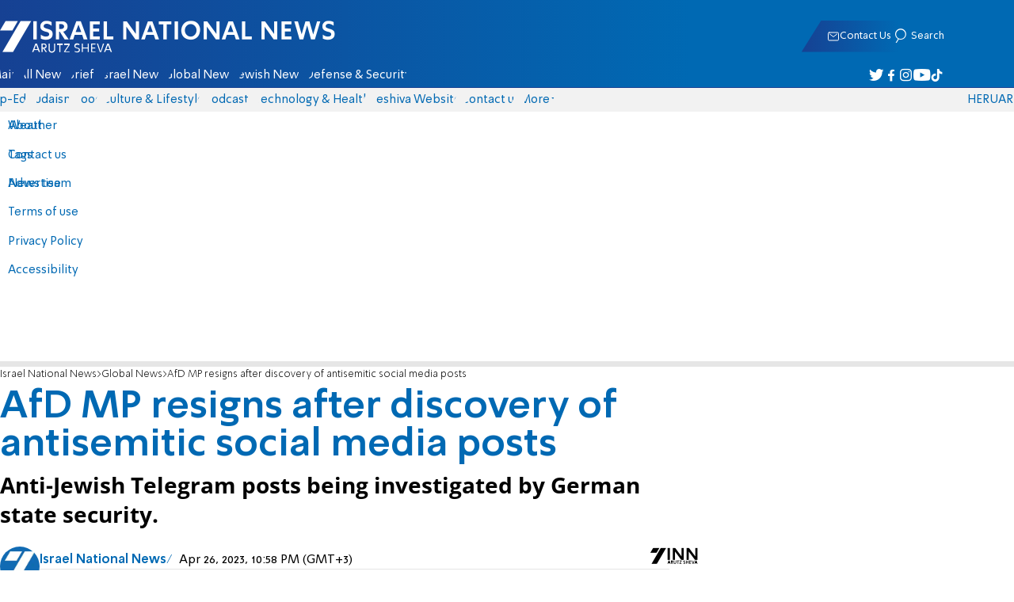

--- FILE ---
content_type: text/javascript; charset=utf-8
request_url: https://2.a7.org/_nuxt/lpIkNY3n.js
body_size: 14689
content:
import{__require as D}from"#entry";var v=class extends Error{constructor(e,t){const n=new.target.prototype;super(`${e}: Status code '${t}'`),this.statusCode=t,this.__proto__=n}},H=class extends Error{constructor(e="A timeout occurred."){const t=new.target.prototype;super(e),this.__proto__=t}},w=class extends Error{constructor(e="An abort occurred."){const t=new.target.prototype;super(e),this.__proto__=t}},q=class extends Error{constructor(e,t){const n=new.target.prototype;super(e),this.transport=t,this.errorType="UnsupportedTransportError",this.__proto__=n}},z=class extends Error{constructor(e,t){const n=new.target.prototype;super(e),this.transport=t,this.errorType="DisabledTransportError",this.__proto__=n}},X=class extends Error{constructor(e,t){const n=new.target.prototype;super(e),this.transport=t,this.errorType="FailedToStartTransportError",this.__proto__=n}},M=class extends Error{constructor(e){const t=new.target.prototype;super(e),this.errorType="FailedToNegotiateWithServerError",this.__proto__=t}},K=class extends Error{constructor(e,t){const n=new.target.prototype;super(e),this.innerErrors=t,this.__proto__=n}},L=class{constructor(e,t,n){this.statusCode=e,this.statusText=t,this.content=n}},$=class{get(e,t){return this.send({...t,method:"GET",url:e})}post(e,t){return this.send({...t,method:"POST",url:e})}delete(e,t){return this.send({...t,method:"DELETE",url:e})}getCookieString(e){return""}},i;(function(e){e[e.Trace=0]="Trace",e[e.Debug=1]="Debug",e[e.Information=2]="Information",e[e.Warning=3]="Warning",e[e.Error=4]="Error",e[e.Critical=5]="Critical",e[e.None=6]="None"})(i||(i={}));var E=class{constructor(){}log(e,t){}};E.instance=new E;const J="9.0.6";var _=class{static isRequired(e,t){if(e==null)throw new Error(`The '${t}' argument is required.`)}static isNotEmpty(e,t){if(!e||e.match(/^\s*$/))throw new Error(`The '${t}' argument should not be empty.`)}static isIn(e,t,n){if(!(e in t))throw new Error(`Unknown ${n} value: ${e}.`)}},p=class P{static get isBrowser(){return!P.isNode&&typeof window=="object"&&typeof window.document=="object"}static get isWebWorker(){return!P.isNode&&typeof self=="object"&&"importScripts"in self}static get isReactNative(){return!P.isNode&&typeof window=="object"&&typeof window.document>"u"}static get isNode(){return typeof process<"u"&&process.release&&process.release.name==="node"}};function I(e,t){let n="";return C(e)?(n=`Binary data of length ${e.byteLength}`,t&&(n+=`. Content: '${V(e)}'`)):typeof e=="string"&&(n=`String data of length ${e.length}`,t&&(n+=`. Content: '${e}'`)),n}function V(e){const t=new Uint8Array(e);let n="";return t.forEach(o=>{const s=o<16?"0":"";n+=`0x${s}${o.toString(16)} `}),n.substr(0,n.length-1)}function C(e){return e&&typeof ArrayBuffer<"u"&&(e instanceof ArrayBuffer||e.constructor&&e.constructor.name==="ArrayBuffer")}async function j(e,t,n,o,s,r){const c={},[l,a]=y();c[l]=a,e.log(i.Trace,`(${t} transport) sending data. ${I(s,r.logMessageContent)}.`);const u=C(s)?"arraybuffer":"text",d=await n.post(o,{content:s,headers:{...c,...r.headers},responseType:u,timeout:r.timeout,withCredentials:r.withCredentials});e.log(i.Trace,`(${t} transport) request complete. Response status: ${d.statusCode}.`)}function Q(e){return e===void 0?new x(i.Information):e===null?E.instance:e.log!==void 0?e:new x(e)}var G=class{constructor(e,t){this._subject=e,this._observer=t}dispose(){const e=this._subject.observers.indexOf(this._observer);e>-1&&this._subject.observers.splice(e,1),this._subject.observers.length===0&&this._subject.cancelCallback&&this._subject.cancelCallback().catch(t=>{})}},x=class{constructor(e){this._minLevel=e,this.out=console}log(e,t){if(e>=this._minLevel){const n=`[${new Date().toISOString()}] ${i[e]}: ${t}`;switch(e){case i.Critical:case i.Error:this.out.error(n);break;case i.Warning:this.out.warn(n);break;case i.Information:this.out.info(n);break;default:this.out.log(n);break}}}};function y(){let e="X-SignalR-User-Agent";return p.isNode&&(e="User-Agent"),[e,Y(J,Z(),te(),ee())]}function Y(e,t,n,o){let s="Microsoft SignalR/";const r=e.split(".");return s+=`${r[0]}.${r[1]}`,s+=` (${e}; `,t&&t!==""?s+=`${t}; `:s+="Unknown OS; ",s+=`${n}`,o?s+=`; ${o}`:s+="; Unknown Runtime Version",s+=")",s}function Z(){if(p.isNode)switch(process.platform){case"win32":return"Windows NT";case"darwin":return"macOS";case"linux":return"Linux";default:return process.platform}else return""}function ee(){if(p.isNode)return process.versions.node}function te(){return p.isNode?"NodeJS":"Browser"}function A(e){return e.stack?e.stack:e.message?e.message:`${e}`}function ne(){if(typeof globalThis<"u")return globalThis;if(typeof self<"u")return self;if(typeof window<"u")return window;if(typeof global<"u")return global;throw new Error("could not find global")}var oe=class extends ${constructor(e){if(super(),this._logger=e,typeof fetch>"u"||p.isNode){const t=typeof __webpack_require__=="function"?__non_webpack_require__:D;this._jar=new(t("tough-cookie")).CookieJar,typeof fetch>"u"?this._fetchType=t("node-fetch"):this._fetchType=fetch,this._fetchType=t("fetch-cookie")(this._fetchType,this._jar)}else this._fetchType=fetch.bind(ne());if(typeof AbortController>"u"){const t=typeof __webpack_require__=="function"?__non_webpack_require__:D;this._abortControllerType=t("abort-controller")}else this._abortControllerType=AbortController}async send(e){if(e.abortSignal&&e.abortSignal.aborted)throw new w;if(!e.method)throw new Error("No method defined.");if(!e.url)throw new Error("No url defined.");const t=new this._abortControllerType;let n;e.abortSignal&&(e.abortSignal.onabort=()=>{t.abort(),n=new w});let o=null;if(e.timeout){const l=e.timeout;o=setTimeout(()=>{t.abort(),this._logger.log(i.Warning,"Timeout from HTTP request."),n=new H},l)}e.content===""&&(e.content=void 0),e.content&&(e.headers=e.headers||{},C(e.content)?e.headers["Content-Type"]="application/octet-stream":e.headers["Content-Type"]="text/plain;charset=UTF-8");let s;try{s=await this._fetchType(e.url,{body:e.content,cache:"no-cache",credentials:e.withCredentials===!0?"include":"same-origin",headers:{"X-Requested-With":"XMLHttpRequest",...e.headers},method:e.method,mode:"cors",redirect:"follow",signal:t.signal})}catch(l){throw n||(this._logger.log(i.Warning,`Error from HTTP request. ${l}.`),l)}finally{o&&clearTimeout(o),e.abortSignal&&(e.abortSignal.onabort=null)}if(!s.ok){const l=await N(s,"text");throw new v(l||s.statusText,s.status)}const c=await N(s,e.responseType);return new L(s.status,s.statusText,c)}getCookieString(e){let t="";return p.isNode&&this._jar&&this._jar.getCookies(e,(n,o)=>t=o.join("; ")),t}};function N(e,t){let n;switch(t){case"arraybuffer":n=e.arrayBuffer();break;case"text":n=e.text();break;case"blob":case"document":case"json":throw new Error(`${t} is not supported.`);default:n=e.text();break}return n}var se=class extends ${constructor(e){super(),this._logger=e}send(e){return e.abortSignal&&e.abortSignal.aborted?Promise.reject(new w):e.method?e.url?new Promise((t,n)=>{const o=new XMLHttpRequest;o.open(e.method,e.url,!0),o.withCredentials=e.withCredentials===void 0?!0:e.withCredentials,o.setRequestHeader("X-Requested-With","XMLHttpRequest"),e.content===""&&(e.content=void 0),e.content&&(C(e.content)?o.setRequestHeader("Content-Type","application/octet-stream"):o.setRequestHeader("Content-Type","text/plain;charset=UTF-8"));const s=e.headers;s&&Object.keys(s).forEach(r=>{o.setRequestHeader(r,s[r])}),e.responseType&&(o.responseType=e.responseType),e.abortSignal&&(e.abortSignal.onabort=()=>{o.abort(),n(new w)}),e.timeout&&(o.timeout=e.timeout),o.onload=()=>{e.abortSignal&&(e.abortSignal.onabort=null),o.status>=200&&o.status<300?t(new L(o.status,o.statusText,o.response||o.responseText)):n(new v(o.response||o.responseText||o.statusText,o.status))},o.onerror=()=>{this._logger.log(i.Warning,`Error from HTTP request. ${o.status}: ${o.statusText}.`),n(new v(o.statusText,o.status))},o.ontimeout=()=>{this._logger.log(i.Warning,"Timeout from HTTP request."),n(new H)},o.send(e.content)}):Promise.reject(new Error("No url defined.")):Promise.reject(new Error("No method defined."))}},re=class extends ${constructor(e){if(super(),typeof fetch<"u"||p.isNode)this._httpClient=new oe(e);else if(typeof XMLHttpRequest<"u")this._httpClient=new se(e);else throw new Error("No usable HttpClient found.")}send(e){return e.abortSignal&&e.abortSignal.aborted?Promise.reject(new w):e.method?e.url?this._httpClient.send(e):Promise.reject(new Error("No url defined.")):Promise.reject(new Error("No method defined."))}getCookieString(e){return this._httpClient.getCookieString(e)}},b=class R{static write(t){return`${t}${R.RecordSeparator}`}static parse(t){if(t[t.length-1]!==R.RecordSeparator)throw new Error("Message is incomplete.");const n=t.split(R.RecordSeparator);return n.pop(),n}};b.RecordSeparatorCode=30;b.RecordSeparator=String.fromCharCode(b.RecordSeparatorCode);var ie=class{writeHandshakeRequest(e){return b.write(JSON.stringify(e))}parseHandshakeResponse(e){let t,n;if(C(e)){const c=new Uint8Array(e),l=c.indexOf(b.RecordSeparatorCode);if(l===-1)throw new Error("Message is incomplete.");const a=l+1;t=String.fromCharCode.apply(null,Array.prototype.slice.call(c.slice(0,a))),n=c.byteLength>a?c.slice(a).buffer:null}else{const c=e,l=c.indexOf(b.RecordSeparator);if(l===-1)throw new Error("Message is incomplete.");const a=l+1;t=c.substring(0,a),n=c.length>a?c.substring(a):null}const o=b.parse(t),s=JSON.parse(o[0]);if(s.type)throw new Error("Expected a handshake response from the server.");return[n,s]}},h;(function(e){e[e.Invocation=1]="Invocation",e[e.StreamItem=2]="StreamItem",e[e.Completion=3]="Completion",e[e.StreamInvocation=4]="StreamInvocation",e[e.CancelInvocation=5]="CancelInvocation",e[e.Ping=6]="Ping",e[e.Close=7]="Close",e[e.Ack=8]="Ack",e[e.Sequence=9]="Sequence"})(h||(h={}));var ce=class{constructor(){this.observers=[]}next(e){for(const t of this.observers)t.next(e)}error(e){for(const t of this.observers)t.error&&t.error(e)}complete(){for(const e of this.observers)e.complete&&e.complete()}subscribe(e){return this.observers.push(e),new G(this,e)}},ae=class{constructor(e,t,n){this._bufferSize=1e5,this._messages=[],this._totalMessageCount=0,this._waitForSequenceMessage=!1,this._nextReceivingSequenceId=1,this._latestReceivedSequenceId=0,this._bufferedByteCount=0,this._reconnectInProgress=!1,this._protocol=e,this._connection=t,this._bufferSize=n}async _send(e){const t=this._protocol.writeMessage(e);let n=Promise.resolve();if(this._isInvocationMessage(e)){this._totalMessageCount++;let o=()=>{},s=()=>{};C(t)?this._bufferedByteCount+=t.byteLength:this._bufferedByteCount+=t.length,this._bufferedByteCount>=this._bufferSize&&(n=new Promise((r,c)=>{o=r,s=c})),this._messages.push(new le(t,this._totalMessageCount,o,s))}try{this._reconnectInProgress||await this._connection.send(t)}catch{this._disconnected()}await n}_ack(e){let t=-1;for(let n=0;n<this._messages.length;n++){const o=this._messages[n];if(o._id<=e.sequenceId)t=n,C(o._message)?this._bufferedByteCount-=o._message.byteLength:this._bufferedByteCount-=o._message.length,o._resolver();else if(this._bufferedByteCount<this._bufferSize)o._resolver();else break}t!==-1&&(this._messages=this._messages.slice(t+1))}_shouldProcessMessage(e){if(this._waitForSequenceMessage)return e.type!==h.Sequence?!1:(this._waitForSequenceMessage=!1,!0);if(!this._isInvocationMessage(e))return!0;const t=this._nextReceivingSequenceId;return this._nextReceivingSequenceId++,t<=this._latestReceivedSequenceId?(t===this._latestReceivedSequenceId&&this._ackTimer(),!1):(this._latestReceivedSequenceId=t,this._ackTimer(),!0)}_resetSequence(e){if(e.sequenceId>this._nextReceivingSequenceId){this._connection.stop(new Error("Sequence ID greater than amount of messages we've received."));return}this._nextReceivingSequenceId=e.sequenceId}_disconnected(){this._reconnectInProgress=!0,this._waitForSequenceMessage=!0}async _resend(){const e=this._messages.length!==0?this._messages[0]._id:this._totalMessageCount+1;await this._connection.send(this._protocol.writeMessage({type:h.Sequence,sequenceId:e}));const t=this._messages;for(const n of t)await this._connection.send(n._message);this._reconnectInProgress=!1}_dispose(e){e!=null||(e=new Error("Unable to reconnect to server."));for(const t of this._messages)t._rejector(e)}_isInvocationMessage(e){switch(e.type){case h.Invocation:case h.StreamItem:case h.Completion:case h.StreamInvocation:case h.CancelInvocation:return!0;case h.Close:case h.Sequence:case h.Ping:case h.Ack:return!1}}_ackTimer(){this._ackTimerHandle===void 0&&(this._ackTimerHandle=setTimeout(async()=>{try{this._reconnectInProgress||await this._connection.send(this._protocol.writeMessage({type:h.Ack,sequenceId:this._latestReceivedSequenceId}))}catch{}clearTimeout(this._ackTimerHandle),this._ackTimerHandle=void 0},1e3))}},le=class{constructor(e,t,n,o){this._message=e,this._id=t,this._resolver=n,this._rejector=o}};const he=30*1e3,ue=15*1e3,ge=1e5;var g;(function(e){e.Disconnected="Disconnected",e.Connecting="Connecting",e.Connected="Connected",e.Disconnecting="Disconnecting",e.Reconnecting="Reconnecting"})(g||(g={}));var de=class O{static create(t,n,o,s,r,c,l){return new O(t,n,o,s,r,c,l)}constructor(t,n,o,s,r,c,l){this._nextKeepAlive=0,this._freezeEventListener=()=>{this._logger.log(i.Warning,"The page is being frozen, this will likely lead to the connection being closed and messages being lost. For more information see the docs at https://learn.microsoft.com/aspnet/core/signalr/javascript-client#bsleep")},_.isRequired(t,"connection"),_.isRequired(n,"logger"),_.isRequired(o,"protocol"),this.serverTimeoutInMilliseconds=r??he,this.keepAliveIntervalInMilliseconds=c??ue,this._statefulReconnectBufferSize=l??ge,this._logger=n,this._protocol=o,this.connection=t,this._reconnectPolicy=s,this._handshakeProtocol=new ie,this.connection.onreceive=a=>this._processIncomingData(a),this.connection.onclose=a=>this._connectionClosed(a),this._callbacks={},this._methods={},this._closedCallbacks=[],this._reconnectingCallbacks=[],this._reconnectedCallbacks=[],this._invocationId=0,this._receivedHandshakeResponse=!1,this._connectionState=g.Disconnected,this._connectionStarted=!1,this._cachedPingMessage=this._protocol.writeMessage({type:h.Ping})}get state(){return this._connectionState}get connectionId(){return this.connection&&this.connection.connectionId||null}get baseUrl(){return this.connection.baseUrl||""}set baseUrl(t){if(this._connectionState!==g.Disconnected&&this._connectionState!==g.Reconnecting)throw new Error("The HubConnection must be in the Disconnected or Reconnecting state to change the url.");if(!t)throw new Error("The HubConnection url must be a valid url.");this.connection.baseUrl=t}start(){return this._startPromise=this._startWithStateTransitions(),this._startPromise}async _startWithStateTransitions(){if(this._connectionState!==g.Disconnected)return Promise.reject(new Error("Cannot start a HubConnection that is not in the 'Disconnected' state."));this._connectionState=g.Connecting,this._logger.log(i.Debug,"Starting HubConnection.");try{await this._startInternal(),p.isBrowser&&window.document.addEventListener("freeze",this._freezeEventListener),this._connectionState=g.Connected,this._connectionStarted=!0,this._logger.log(i.Debug,"HubConnection connected successfully.")}catch(t){return this._connectionState=g.Disconnected,this._logger.log(i.Debug,`HubConnection failed to start successfully because of error '${t}'.`),Promise.reject(t)}}async _startInternal(){this._stopDuringStartError=void 0,this._receivedHandshakeResponse=!1;const t=new Promise((n,o)=>{this._handshakeResolver=n,this._handshakeRejecter=o});await this.connection.start(this._protocol.transferFormat);try{let n=this._protocol.version;this.connection.features.reconnect||(n=1);const o={protocol:this._protocol.name,version:n};if(this._logger.log(i.Debug,"Sending handshake request."),await this._sendMessage(this._handshakeProtocol.writeHandshakeRequest(o)),this._logger.log(i.Information,`Using HubProtocol '${this._protocol.name}'.`),this._cleanupTimeout(),this._resetTimeoutPeriod(),this._resetKeepAliveInterval(),await t,this._stopDuringStartError)throw this._stopDuringStartError;(this.connection.features.reconnect||!1)&&(this._messageBuffer=new ae(this._protocol,this.connection,this._statefulReconnectBufferSize),this.connection.features.disconnected=this._messageBuffer._disconnected.bind(this._messageBuffer),this.connection.features.resend=()=>{if(this._messageBuffer)return this._messageBuffer._resend()}),this.connection.features.inherentKeepAlive||await this._sendMessage(this._cachedPingMessage)}catch(n){throw this._logger.log(i.Debug,`Hub handshake failed with error '${n}' during start(). Stopping HubConnection.`),this._cleanupTimeout(),this._cleanupPingTimer(),await this.connection.stop(n),n}}async stop(){const t=this._startPromise;this.connection.features.reconnect=!1,this._stopPromise=this._stopInternal(),await this._stopPromise;try{await t}catch{}}_stopInternal(t){if(this._connectionState===g.Disconnected)return this._logger.log(i.Debug,`Call to HubConnection.stop(${t}) ignored because it is already in the disconnected state.`),Promise.resolve();if(this._connectionState===g.Disconnecting)return this._logger.log(i.Debug,`Call to HttpConnection.stop(${t}) ignored because the connection is already in the disconnecting state.`),this._stopPromise;const n=this._connectionState;return this._connectionState=g.Disconnecting,this._logger.log(i.Debug,"Stopping HubConnection."),this._reconnectDelayHandle?(this._logger.log(i.Debug,"Connection stopped during reconnect delay. Done reconnecting."),clearTimeout(this._reconnectDelayHandle),this._reconnectDelayHandle=void 0,this._completeClose(),Promise.resolve()):(n===g.Connected&&this._sendCloseMessage(),this._cleanupTimeout(),this._cleanupPingTimer(),this._stopDuringStartError=t||new w("The connection was stopped before the hub handshake could complete."),this.connection.stop(t))}async _sendCloseMessage(){try{await this._sendWithProtocol(this._createCloseMessage())}catch{}}stream(t,...n){const[o,s]=this._replaceStreamingParams(n),r=this._createStreamInvocation(t,n,s);let c;const l=new ce;return l.cancelCallback=()=>{const a=this._createCancelInvocation(r.invocationId);return delete this._callbacks[r.invocationId],c.then(()=>this._sendWithProtocol(a))},this._callbacks[r.invocationId]=(a,u)=>{if(u){l.error(u);return}else a&&(a.type===h.Completion?a.error?l.error(new Error(a.error)):l.complete():l.next(a.item))},c=this._sendWithProtocol(r).catch(a=>{l.error(a),delete this._callbacks[r.invocationId]}),this._launchStreams(o,c),l}_sendMessage(t){return this._resetKeepAliveInterval(),this.connection.send(t)}_sendWithProtocol(t){return this._messageBuffer?this._messageBuffer._send(t):this._sendMessage(this._protocol.writeMessage(t))}send(t,...n){const[o,s]=this._replaceStreamingParams(n),r=this._sendWithProtocol(this._createInvocation(t,n,!0,s));return this._launchStreams(o,r),r}invoke(t,...n){const[o,s]=this._replaceStreamingParams(n),r=this._createInvocation(t,n,!1,s);return new Promise((l,a)=>{this._callbacks[r.invocationId]=(d,k)=>{if(k){a(k);return}else d&&(d.type===h.Completion?d.error?a(new Error(d.error)):l(d.result):a(new Error(`Unexpected message type: ${d.type}`)))};const u=this._sendWithProtocol(r).catch(d=>{a(d),delete this._callbacks[r.invocationId]});this._launchStreams(o,u)})}on(t,n){!t||!n||(t=t.toLowerCase(),this._methods[t]||(this._methods[t]=[]),this._methods[t].indexOf(n)===-1&&this._methods[t].push(n))}off(t,n){if(!t)return;t=t.toLowerCase();const o=this._methods[t];if(o)if(n){const s=o.indexOf(n);s!==-1&&(o.splice(s,1),o.length===0&&delete this._methods[t])}else delete this._methods[t]}onclose(t){t&&this._closedCallbacks.push(t)}onreconnecting(t){t&&this._reconnectingCallbacks.push(t)}onreconnected(t){t&&this._reconnectedCallbacks.push(t)}_processIncomingData(t){if(this._cleanupTimeout(),this._receivedHandshakeResponse||(t=this._processHandshakeResponse(t),this._receivedHandshakeResponse=!0),t){const n=this._protocol.parseMessages(t,this._logger);for(const o of n)if(!(this._messageBuffer&&!this._messageBuffer._shouldProcessMessage(o)))switch(o.type){case h.Invocation:this._invokeClientMethod(o).catch(s=>{this._logger.log(i.Error,`Invoke client method threw error: ${A(s)}`)});break;case h.StreamItem:case h.Completion:{const s=this._callbacks[o.invocationId];if(s){o.type===h.Completion&&delete this._callbacks[o.invocationId];try{s(o)}catch(r){this._logger.log(i.Error,`Stream callback threw error: ${A(r)}`)}}break}case h.Ping:break;case h.Close:{this._logger.log(i.Information,"Close message received from server.");const s=o.error?new Error("Server returned an error on close: "+o.error):void 0;o.allowReconnect===!0?this.connection.stop(s):this._stopPromise=this._stopInternal(s);break}case h.Ack:this._messageBuffer&&this._messageBuffer._ack(o);break;case h.Sequence:this._messageBuffer&&this._messageBuffer._resetSequence(o);break;default:this._logger.log(i.Warning,`Invalid message type: ${o.type}.`);break}}this._resetTimeoutPeriod()}_processHandshakeResponse(t){let n,o;try{[o,n]=this._handshakeProtocol.parseHandshakeResponse(t)}catch(s){const r="Error parsing handshake response: "+s;this._logger.log(i.Error,r);const c=new Error(r);throw this._handshakeRejecter(c),c}if(n.error){const s="Server returned handshake error: "+n.error;this._logger.log(i.Error,s);const r=new Error(s);throw this._handshakeRejecter(r),r}else this._logger.log(i.Debug,"Server handshake complete.");return this._handshakeResolver(),o}_resetKeepAliveInterval(){this.connection.features.inherentKeepAlive||(this._nextKeepAlive=new Date().getTime()+this.keepAliveIntervalInMilliseconds,this._cleanupPingTimer())}_resetTimeoutPeriod(){if((!this.connection.features||!this.connection.features.inherentKeepAlive)&&(this._timeoutHandle=setTimeout(()=>this.serverTimeout(),this.serverTimeoutInMilliseconds),this._pingServerHandle===void 0)){let t=this._nextKeepAlive-new Date().getTime();t<0&&(t=0),this._pingServerHandle=setTimeout(async()=>{if(this._connectionState===g.Connected)try{await this._sendMessage(this._cachedPingMessage)}catch{this._cleanupPingTimer()}},t)}}serverTimeout(){this.connection.stop(new Error("Server timeout elapsed without receiving a message from the server."))}async _invokeClientMethod(t){const n=t.target.toLowerCase(),o=this._methods[n];if(!o){this._logger.log(i.Warning,`No client method with the name '${n}' found.`),t.invocationId&&(this._logger.log(i.Warning,`No result given for '${n}' method and invocation ID '${t.invocationId}'.`),await this._sendWithProtocol(this._createCompletionMessage(t.invocationId,"Client didn't provide a result.",null)));return}const s=o.slice(),r=!!t.invocationId;let c,l,a;for(const u of s)try{const d=c;c=await u.apply(this,t.arguments),r&&c&&d&&(this._logger.log(i.Error,`Multiple results provided for '${n}'. Sending error to server.`),a=this._createCompletionMessage(t.invocationId,"Client provided multiple results.",null)),l=void 0}catch(d){l=d,this._logger.log(i.Error,`A callback for the method '${n}' threw error '${d}'.`)}a?await this._sendWithProtocol(a):r?(l?a=this._createCompletionMessage(t.invocationId,`${l}`,null):c!==void 0?a=this._createCompletionMessage(t.invocationId,null,c):(this._logger.log(i.Warning,`No result given for '${n}' method and invocation ID '${t.invocationId}'.`),a=this._createCompletionMessage(t.invocationId,"Client didn't provide a result.",null)),await this._sendWithProtocol(a)):c&&this._logger.log(i.Error,`Result given for '${n}' method but server is not expecting a result.`)}_connectionClosed(t){this._logger.log(i.Debug,`HubConnection.connectionClosed(${t}) called while in state ${this._connectionState}.`),this._stopDuringStartError=this._stopDuringStartError||t||new w("The underlying connection was closed before the hub handshake could complete."),this._handshakeResolver&&this._handshakeResolver(),this._cancelCallbacksWithError(t||new Error("Invocation canceled due to the underlying connection being closed.")),this._cleanupTimeout(),this._cleanupPingTimer(),this._connectionState===g.Disconnecting?this._completeClose(t):this._connectionState===g.Connected&&this._reconnectPolicy?this._reconnect(t):this._connectionState===g.Connected&&this._completeClose(t)}_completeClose(t){if(this._connectionStarted){this._connectionState=g.Disconnected,this._connectionStarted=!1,this._messageBuffer&&(this._messageBuffer._dispose(t??new Error("Connection closed.")),this._messageBuffer=void 0),p.isBrowser&&window.document.removeEventListener("freeze",this._freezeEventListener);try{this._closedCallbacks.forEach(n=>n.apply(this,[t]))}catch(n){this._logger.log(i.Error,`An onclose callback called with error '${t}' threw error '${n}'.`)}}}async _reconnect(t){const n=Date.now();let o=0,s=t!==void 0?t:new Error("Attempting to reconnect due to a unknown error."),r=this._getNextRetryDelay(o++,0,s);if(r===null){this._logger.log(i.Debug,"Connection not reconnecting because the IRetryPolicy returned null on the first reconnect attempt."),this._completeClose(t);return}if(this._connectionState=g.Reconnecting,t?this._logger.log(i.Information,`Connection reconnecting because of error '${t}'.`):this._logger.log(i.Information,"Connection reconnecting."),this._reconnectingCallbacks.length!==0){try{this._reconnectingCallbacks.forEach(c=>c.apply(this,[t]))}catch(c){this._logger.log(i.Error,`An onreconnecting callback called with error '${t}' threw error '${c}'.`)}if(this._connectionState!==g.Reconnecting){this._logger.log(i.Debug,"Connection left the reconnecting state in onreconnecting callback. Done reconnecting.");return}}for(;r!==null;){if(this._logger.log(i.Information,`Reconnect attempt number ${o} will start in ${r} ms.`),await new Promise(c=>{this._reconnectDelayHandle=setTimeout(c,r)}),this._reconnectDelayHandle=void 0,this._connectionState!==g.Reconnecting){this._logger.log(i.Debug,"Connection left the reconnecting state during reconnect delay. Done reconnecting.");return}try{if(await this._startInternal(),this._connectionState=g.Connected,this._logger.log(i.Information,"HubConnection reconnected successfully."),this._reconnectedCallbacks.length!==0)try{this._reconnectedCallbacks.forEach(c=>c.apply(this,[this.connection.connectionId]))}catch(c){this._logger.log(i.Error,`An onreconnected callback called with connectionId '${this.connection.connectionId}; threw error '${c}'.`)}return}catch(c){if(this._logger.log(i.Information,`Reconnect attempt failed because of error '${c}'.`),this._connectionState!==g.Reconnecting){this._logger.log(i.Debug,`Connection moved to the '${this._connectionState}' from the reconnecting state during reconnect attempt. Done reconnecting.`),this._connectionState===g.Disconnecting&&this._completeClose();return}s=c instanceof Error?c:new Error(c.toString()),r=this._getNextRetryDelay(o++,Date.now()-n,s)}}this._logger.log(i.Information,`Reconnect retries have been exhausted after ${Date.now()-n} ms and ${o} failed attempts. Connection disconnecting.`),this._completeClose()}_getNextRetryDelay(t,n,o){try{return this._reconnectPolicy.nextRetryDelayInMilliseconds({elapsedMilliseconds:n,previousRetryCount:t,retryReason:o})}catch(s){return this._logger.log(i.Error,`IRetryPolicy.nextRetryDelayInMilliseconds(${t}, ${n}) threw error '${s}'.`),null}}_cancelCallbacksWithError(t){const n=this._callbacks;this._callbacks={},Object.keys(n).forEach(o=>{const s=n[o];try{s(null,t)}catch(r){this._logger.log(i.Error,`Stream 'error' callback called with '${t}' threw error: ${A(r)}`)}})}_cleanupPingTimer(){this._pingServerHandle&&(clearTimeout(this._pingServerHandle),this._pingServerHandle=void 0)}_cleanupTimeout(){this._timeoutHandle&&clearTimeout(this._timeoutHandle)}_createInvocation(t,n,o,s){if(o)return s.length!==0?{target:t,arguments:n,streamIds:s,type:h.Invocation}:{target:t,arguments:n,type:h.Invocation};{const r=this._invocationId;return this._invocationId++,s.length!==0?{target:t,arguments:n,invocationId:r.toString(),streamIds:s,type:h.Invocation}:{target:t,arguments:n,invocationId:r.toString(),type:h.Invocation}}}_launchStreams(t,n){if(t.length!==0){n||(n=Promise.resolve());for(const o in t)t[o].subscribe({complete:()=>{n=n.then(()=>this._sendWithProtocol(this._createCompletionMessage(o)))},error:s=>{let r;s instanceof Error?r=s.message:s&&s.toString?r=s.toString():r="Unknown error",n=n.then(()=>this._sendWithProtocol(this._createCompletionMessage(o,r)))},next:s=>{n=n.then(()=>this._sendWithProtocol(this._createStreamItemMessage(o,s)))}})}}_replaceStreamingParams(t){const n=[],o=[];for(let s=0;s<t.length;s++){const r=t[s];if(this._isObservable(r)){const c=this._invocationId;this._invocationId++,n[c]=r,o.push(c.toString()),t.splice(s,1)}}return[n,o]}_isObservable(t){return t&&t.subscribe&&typeof t.subscribe=="function"}_createStreamInvocation(t,n,o){const s=this._invocationId;return this._invocationId++,o.length!==0?{target:t,arguments:n,invocationId:s.toString(),streamIds:o,type:h.StreamInvocation}:{target:t,arguments:n,invocationId:s.toString(),type:h.StreamInvocation}}_createCancelInvocation(t){return{invocationId:t,type:h.CancelInvocation}}_createStreamItemMessage(t,n){return{invocationId:t,item:n,type:h.StreamItem}}_createCompletionMessage(t,n,o){return n?{error:n,invocationId:t,type:h.Completion}:{invocationId:t,result:o,type:h.Completion}}_createCloseMessage(){return{type:h.Close}}};const _e=[0,2e3,1e4,3e4,null];var W=class{constructor(e){this._retryDelays=e!==void 0?[...e,null]:_e}nextRetryDelayInMilliseconds(e){return this._retryDelays[e.previousRetryCount]}},S=class{};S.Authorization="Authorization";S.Cookie="Cookie";var fe=class extends ${constructor(e,t){super(),this._innerClient=e,this._accessTokenFactory=t}async send(e){let t=!0;this._accessTokenFactory&&(!this._accessToken||e.url&&e.url.indexOf("/negotiate?")>0)&&(t=!1,this._accessToken=await this._accessTokenFactory()),this._setAuthorizationHeader(e);const n=await this._innerClient.send(e);return t&&n.statusCode===401&&this._accessTokenFactory?(this._accessToken=await this._accessTokenFactory(),this._setAuthorizationHeader(e),await this._innerClient.send(e)):n}_setAuthorizationHeader(e){e.headers||(e.headers={}),this._accessToken?e.headers[S.Authorization]=`Bearer ${this._accessToken}`:this._accessTokenFactory&&e.headers[S.Authorization]&&delete e.headers[S.Authorization]}getCookieString(e){return this._innerClient.getCookieString(e)}},f;(function(e){e[e.None=0]="None",e[e.WebSockets=1]="WebSockets",e[e.ServerSentEvents=2]="ServerSentEvents",e[e.LongPolling=4]="LongPolling"})(f||(f={}));var m;(function(e){e[e.Text=1]="Text",e[e.Binary=2]="Binary"})(m||(m={}));var pe=class{constructor(){this._isAborted=!1,this.onabort=null}abort(){this._isAborted||(this._isAborted=!0,this.onabort&&this.onabort())}get signal(){return this}get aborted(){return this._isAborted}},B=class{get pollAborted(){return this._pollAbort.aborted}constructor(e,t,n){this._httpClient=e,this._logger=t,this._pollAbort=new pe,this._options=n,this._running=!1,this.onreceive=null,this.onclose=null}async connect(e,t){if(_.isRequired(e,"url"),_.isRequired(t,"transferFormat"),_.isIn(t,m,"transferFormat"),this._url=e,this._logger.log(i.Trace,"(LongPolling transport) Connecting."),t===m.Binary&&typeof XMLHttpRequest<"u"&&typeof new XMLHttpRequest().responseType!="string")throw new Error("Binary protocols over XmlHttpRequest not implementing advanced features are not supported.");const[n,o]=y(),s={[n]:o,...this._options.headers},r={abortSignal:this._pollAbort.signal,headers:s,timeout:1e5,withCredentials:this._options.withCredentials};t===m.Binary&&(r.responseType="arraybuffer");const c=`${e}&_=${Date.now()}`;this._logger.log(i.Trace,`(LongPolling transport) polling: ${c}.`);const l=await this._httpClient.get(c,r);l.statusCode!==200?(this._logger.log(i.Error,`(LongPolling transport) Unexpected response code: ${l.statusCode}.`),this._closeError=new v(l.statusText||"",l.statusCode),this._running=!1):this._running=!0,this._receiving=this._poll(this._url,r)}async _poll(e,t){try{for(;this._running;)try{const n=`${e}&_=${Date.now()}`;this._logger.log(i.Trace,`(LongPolling transport) polling: ${n}.`);const o=await this._httpClient.get(n,t);o.statusCode===204?(this._logger.log(i.Information,"(LongPolling transport) Poll terminated by server."),this._running=!1):o.statusCode!==200?(this._logger.log(i.Error,`(LongPolling transport) Unexpected response code: ${o.statusCode}.`),this._closeError=new v(o.statusText||"",o.statusCode),this._running=!1):o.content?(this._logger.log(i.Trace,`(LongPolling transport) data received. ${I(o.content,this._options.logMessageContent)}.`),this.onreceive&&this.onreceive(o.content)):this._logger.log(i.Trace,"(LongPolling transport) Poll timed out, reissuing.")}catch(n){this._running?n instanceof H?this._logger.log(i.Trace,"(LongPolling transport) Poll timed out, reissuing."):(this._closeError=n,this._running=!1):this._logger.log(i.Trace,`(LongPolling transport) Poll errored after shutdown: ${n.message}`)}}finally{this._logger.log(i.Trace,"(LongPolling transport) Polling complete."),this.pollAborted||this._raiseOnClose()}}async send(e){return this._running?j(this._logger,"LongPolling",this._httpClient,this._url,e,this._options):Promise.reject(new Error("Cannot send until the transport is connected"))}async stop(){this._logger.log(i.Trace,"(LongPolling transport) Stopping polling."),this._running=!1,this._pollAbort.abort();try{await this._receiving,this._logger.log(i.Trace,`(LongPolling transport) sending DELETE request to ${this._url}.`);const e={},[t,n]=y();e[t]=n;const o={headers:{...e,...this._options.headers},timeout:this._options.timeout,withCredentials:this._options.withCredentials};let s;try{await this._httpClient.delete(this._url,o)}catch(r){s=r}s?s instanceof v&&(s.statusCode===404?this._logger.log(i.Trace,"(LongPolling transport) A 404 response was returned from sending a DELETE request."):this._logger.log(i.Trace,`(LongPolling transport) Error sending a DELETE request: ${s}`)):this._logger.log(i.Trace,"(LongPolling transport) DELETE request accepted.")}finally{this._logger.log(i.Trace,"(LongPolling transport) Stop finished."),this._raiseOnClose()}}_raiseOnClose(){if(this.onclose){let e="(LongPolling transport) Firing onclose event.";this._closeError&&(e+=" Error: "+this._closeError),this._logger.log(i.Trace,e),this.onclose(this._closeError)}}},me=class{constructor(e,t,n,o){this._httpClient=e,this._accessToken=t,this._logger=n,this._options=o,this.onreceive=null,this.onclose=null}async connect(e,t){return _.isRequired(e,"url"),_.isRequired(t,"transferFormat"),_.isIn(t,m,"transferFormat"),this._logger.log(i.Trace,"(SSE transport) Connecting."),this._url=e,this._accessToken&&(e+=(e.indexOf("?")<0?"?":"&")+`access_token=${encodeURIComponent(this._accessToken)}`),new Promise((n,o)=>{let s=!1;if(t!==m.Text){o(new Error("The Server-Sent Events transport only supports the 'Text' transfer format"));return}let r;if(p.isBrowser||p.isWebWorker)r=new this._options.EventSource(e,{withCredentials:this._options.withCredentials});else{const c=this._httpClient.getCookieString(e),l={};l.Cookie=c;const[a,u]=y();l[a]=u,r=new this._options.EventSource(e,{withCredentials:this._options.withCredentials,headers:{...l,...this._options.headers}})}try{r.onmessage=c=>{if(this.onreceive)try{this._logger.log(i.Trace,`(SSE transport) data received. ${I(c.data,this._options.logMessageContent)}.`),this.onreceive(c.data)}catch(l){this._close(l);return}},r.onerror=c=>{s?this._close():o(new Error("EventSource failed to connect. The connection could not be found on the server, either the connection ID is not present on the server, or a proxy is refusing/buffering the connection. If you have multiple servers check that sticky sessions are enabled."))},r.onopen=()=>{this._logger.log(i.Information,`SSE connected to ${this._url}`),this._eventSource=r,s=!0,n()}}catch(c){o(c);return}})}async send(e){return this._eventSource?j(this._logger,"SSE",this._httpClient,this._url,e,this._options):Promise.reject(new Error("Cannot send until the transport is connected"))}stop(){return this._close(),Promise.resolve()}_close(e){this._eventSource&&(this._eventSource.close(),this._eventSource=void 0,this.onclose&&this.onclose(e))}},we=class{constructor(e,t,n,o,s,r){this._logger=n,this._accessTokenFactory=t,this._logMessageContent=o,this._webSocketConstructor=s,this._httpClient=e,this.onreceive=null,this.onclose=null,this._headers=r}async connect(e,t){_.isRequired(e,"url"),_.isRequired(t,"transferFormat"),_.isIn(t,m,"transferFormat"),this._logger.log(i.Trace,"(WebSockets transport) Connecting.");let n;return this._accessTokenFactory&&(n=await this._accessTokenFactory()),new Promise((o,s)=>{e=e.replace(/^http/,"ws");let r;const c=this._httpClient.getCookieString(e);let l=!1;if(p.isNode||p.isReactNative){const a={},[u,d]=y();a[u]=d,n&&(a[S.Authorization]=`Bearer ${n}`),c&&(a[S.Cookie]=c),r=new this._webSocketConstructor(e,void 0,{headers:{...a,...this._headers}})}else n&&(e+=(e.indexOf("?")<0?"?":"&")+`access_token=${encodeURIComponent(n)}`);r||(r=new this._webSocketConstructor(e)),t===m.Binary&&(r.binaryType="arraybuffer"),r.onopen=a=>{this._logger.log(i.Information,`WebSocket connected to ${e}.`),this._webSocket=r,l=!0,o()},r.onerror=a=>{let u=null;typeof ErrorEvent<"u"&&a instanceof ErrorEvent?u=a.error:u="There was an error with the transport",this._logger.log(i.Information,`(WebSockets transport) ${u}.`)},r.onmessage=a=>{if(this._logger.log(i.Trace,`(WebSockets transport) data received. ${I(a.data,this._logMessageContent)}.`),this.onreceive)try{this.onreceive(a.data)}catch(u){this._close(u);return}},r.onclose=a=>{if(l)this._close(a);else{let u=null;typeof ErrorEvent<"u"&&a instanceof ErrorEvent?u=a.error:u="WebSocket failed to connect. The connection could not be found on the server, either the endpoint may not be a SignalR endpoint, the connection ID is not present on the server, or there is a proxy blocking WebSockets. If you have multiple servers check that sticky sessions are enabled.",s(new Error(u))}}})}send(e){return this._webSocket&&this._webSocket.readyState===this._webSocketConstructor.OPEN?(this._logger.log(i.Trace,`(WebSockets transport) sending data. ${I(e,this._logMessageContent)}.`),this._webSocket.send(e),Promise.resolve()):Promise.reject("WebSocket is not in the OPEN state")}stop(){return this._webSocket&&this._close(void 0),Promise.resolve()}_close(e){this._webSocket&&(this._webSocket.onclose=()=>{},this._webSocket.onmessage=()=>{},this._webSocket.onerror=()=>{},this._webSocket.close(),this._webSocket=void 0),this._logger.log(i.Trace,"(WebSockets transport) socket closed."),this.onclose&&(this._isCloseEvent(e)&&(e.wasClean===!1||e.code!==1e3)?this.onclose(new Error(`WebSocket closed with status code: ${e.code} (${e.reason||"no reason given"}).`)):e instanceof Error?this.onclose(e):this.onclose())}_isCloseEvent(e){return e&&typeof e.wasClean=="boolean"&&typeof e.code=="number"}};const U=100;var be=class{constructor(e,t={}){if(this._stopPromiseResolver=()=>{},this.features={},this._negotiateVersion=1,_.isRequired(e,"url"),this._logger=Q(t.logger),this.baseUrl=this._resolveUrl(e),t=t||{},t.logMessageContent=t.logMessageContent===void 0?!1:t.logMessageContent,typeof t.withCredentials=="boolean"||t.withCredentials===void 0)t.withCredentials=t.withCredentials===void 0?!0:t.withCredentials;else throw new Error("withCredentials option was not a 'boolean' or 'undefined' value");t.timeout=t.timeout===void 0?100*1e3:t.timeout;let n=null,o=null;if(p.isNode&&typeof D<"u"){const s=typeof __webpack_require__=="function"?__non_webpack_require__:D;n=s("ws"),o=s("eventsource")}!p.isNode&&typeof WebSocket<"u"&&!t.WebSocket?t.WebSocket=WebSocket:p.isNode&&!t.WebSocket&&n&&(t.WebSocket=n),!p.isNode&&typeof EventSource<"u"&&!t.EventSource?t.EventSource=EventSource:p.isNode&&!t.EventSource&&typeof o<"u"&&(t.EventSource=o),this._httpClient=new fe(t.httpClient||new re(this._logger),t.accessTokenFactory),this._connectionState="Disconnected",this._connectionStarted=!1,this._options=t,this.onreceive=null,this.onclose=null}async start(e){if(e=e||m.Binary,_.isIn(e,m,"transferFormat"),this._logger.log(i.Debug,`Starting connection with transfer format '${m[e]}'.`),this._connectionState!=="Disconnected")return Promise.reject(new Error("Cannot start an HttpConnection that is not in the 'Disconnected' state."));if(this._connectionState="Connecting",this._startInternalPromise=this._startInternal(e),await this._startInternalPromise,this._connectionState==="Disconnecting"){const t="Failed to start the HttpConnection before stop() was called.";return this._logger.log(i.Error,t),await this._stopPromise,Promise.reject(new w(t))}else if(this._connectionState!=="Connected"){const t="HttpConnection.startInternal completed gracefully but didn't enter the connection into the connected state!";return this._logger.log(i.Error,t),Promise.reject(new w(t))}this._connectionStarted=!0}send(e){return this._connectionState!=="Connected"?Promise.reject(new Error("Cannot send data if the connection is not in the 'Connected' State.")):(this._sendQueue||(this._sendQueue=new Se(this.transport)),this._sendQueue.send(e))}async stop(e){if(this._connectionState==="Disconnected")return this._logger.log(i.Debug,`Call to HttpConnection.stop(${e}) ignored because the connection is already in the disconnected state.`),Promise.resolve();if(this._connectionState==="Disconnecting")return this._logger.log(i.Debug,`Call to HttpConnection.stop(${e}) ignored because the connection is already in the disconnecting state.`),this._stopPromise;this._connectionState="Disconnecting",this._stopPromise=new Promise(t=>{this._stopPromiseResolver=t}),await this._stopInternal(e),await this._stopPromise}async _stopInternal(e){this._stopError=e;try{await this._startInternalPromise}catch{}if(this.transport){try{await this.transport.stop()}catch(t){this._logger.log(i.Error,`HttpConnection.transport.stop() threw error '${t}'.`),this._stopConnection()}this.transport=void 0}else this._logger.log(i.Debug,"HttpConnection.transport is undefined in HttpConnection.stop() because start() failed.")}async _startInternal(e){let t=this.baseUrl;this._accessTokenFactory=this._options.accessTokenFactory,this._httpClient._accessTokenFactory=this._accessTokenFactory;try{if(this._options.skipNegotiation)if(this._options.transport===f.WebSockets)this.transport=this._constructTransport(f.WebSockets),await this._startTransport(t,e);else throw new Error("Negotiation can only be skipped when using the WebSocket transport directly.");else{let n=null,o=0;do{if(n=await this._getNegotiationResponse(t),this._connectionState==="Disconnecting"||this._connectionState==="Disconnected")throw new w("The connection was stopped during negotiation.");if(n.error)throw new Error(n.error);if(n.ProtocolVersion)throw new Error("Detected a connection attempt to an ASP.NET SignalR Server. This client only supports connecting to an ASP.NET Core SignalR Server. See https://aka.ms/signalr-core-differences for details.");if(n.url&&(t=n.url),n.accessToken){const s=n.accessToken;this._accessTokenFactory=()=>s,this._httpClient._accessToken=s,this._httpClient._accessTokenFactory=void 0}o++}while(n.url&&o<U);if(o===U&&n.url)throw new Error("Negotiate redirection limit exceeded.");await this._createTransport(t,this._options.transport,n,e)}this.transport instanceof B&&(this.features.inherentKeepAlive=!0),this._connectionState==="Connecting"&&(this._logger.log(i.Debug,"The HttpConnection connected successfully."),this._connectionState="Connected")}catch(n){return this._logger.log(i.Error,"Failed to start the connection: "+n),this._connectionState="Disconnected",this.transport=void 0,this._stopPromiseResolver(),Promise.reject(n)}}async _getNegotiationResponse(e){const t={},[n,o]=y();t[n]=o;const s=this._resolveNegotiateUrl(e);this._logger.log(i.Debug,`Sending negotiation request: ${s}.`);try{const r=await this._httpClient.post(s,{content:"",headers:{...t,...this._options.headers},timeout:this._options.timeout,withCredentials:this._options.withCredentials});if(r.statusCode!==200)return Promise.reject(new Error(`Unexpected status code returned from negotiate '${r.statusCode}'`));const c=JSON.parse(r.content);return(!c.negotiateVersion||c.negotiateVersion<1)&&(c.connectionToken=c.connectionId),c.useStatefulReconnect&&this._options._useStatefulReconnect!==!0?Promise.reject(new M("Client didn't negotiate Stateful Reconnect but the server did.")):c}catch(r){let c="Failed to complete negotiation with the server: "+r;return r instanceof v&&r.statusCode===404&&(c=c+" Either this is not a SignalR endpoint or there is a proxy blocking the connection."),this._logger.log(i.Error,c),Promise.reject(new M(c))}}_createConnectUrl(e,t){return t?e+(e.indexOf("?")===-1?"?":"&")+`id=${t}`:e}async _createTransport(e,t,n,o){let s=this._createConnectUrl(e,n.connectionToken);if(this._isITransport(t)){this._logger.log(i.Debug,"Connection was provided an instance of ITransport, using that directly."),this.transport=t,await this._startTransport(s,o),this.connectionId=n.connectionId;return}const r=[],c=n.availableTransports||[];let l=n;for(const a of c){const u=this._resolveTransportOrError(a,t,o,l?.useStatefulReconnect===!0);if(u instanceof Error)r.push(`${a.transport} failed:`),r.push(u);else if(this._isITransport(u)){if(this.transport=u,!l){try{l=await this._getNegotiationResponse(e)}catch(d){return Promise.reject(d)}s=this._createConnectUrl(e,l.connectionToken)}try{await this._startTransport(s,o),this.connectionId=l.connectionId;return}catch(d){if(this._logger.log(i.Error,`Failed to start the transport '${a.transport}': ${d}`),l=void 0,r.push(new X(`${a.transport} failed: ${d}`,f[a.transport])),this._connectionState!=="Connecting"){const k="Failed to select transport before stop() was called.";return this._logger.log(i.Debug,k),Promise.reject(new w(k))}}}}return r.length>0?Promise.reject(new K(`Unable to connect to the server with any of the available transports. ${r.join(" ")}`,r)):Promise.reject(new Error("None of the transports supported by the client are supported by the server."))}_constructTransport(e){switch(e){case f.WebSockets:if(!this._options.WebSocket)throw new Error("'WebSocket' is not supported in your environment.");return new we(this._httpClient,this._accessTokenFactory,this._logger,this._options.logMessageContent,this._options.WebSocket,this._options.headers||{});case f.ServerSentEvents:if(!this._options.EventSource)throw new Error("'EventSource' is not supported in your environment.");return new me(this._httpClient,this._httpClient._accessToken,this._logger,this._options);case f.LongPolling:return new B(this._httpClient,this._logger,this._options);default:throw new Error(`Unknown transport: ${e}.`)}}_startTransport(e,t){return this.transport.onreceive=this.onreceive,this.features.reconnect?this.transport.onclose=async n=>{let o=!1;if(this.features.reconnect)try{this.features.disconnected(),await this.transport.connect(e,t),await this.features.resend()}catch{o=!0}else{this._stopConnection(n);return}o&&this._stopConnection(n)}:this.transport.onclose=n=>this._stopConnection(n),this.transport.connect(e,t)}_resolveTransportOrError(e,t,n,o){const s=f[e.transport];if(s==null)return this._logger.log(i.Debug,`Skipping transport '${e.transport}' because it is not supported by this client.`),new Error(`Skipping transport '${e.transport}' because it is not supported by this client.`);if(ve(t,s))if(e.transferFormats.map(c=>m[c]).indexOf(n)>=0){if(s===f.WebSockets&&!this._options.WebSocket||s===f.ServerSentEvents&&!this._options.EventSource)return this._logger.log(i.Debug,`Skipping transport '${f[s]}' because it is not supported in your environment.'`),new q(`'${f[s]}' is not supported in your environment.`,s);this._logger.log(i.Debug,`Selecting transport '${f[s]}'.`);try{return this.features.reconnect=s===f.WebSockets?o:void 0,this._constructTransport(s)}catch(c){return c}}else return this._logger.log(i.Debug,`Skipping transport '${f[s]}' because it does not support the requested transfer format '${m[n]}'.`),new Error(`'${f[s]}' does not support ${m[n]}.`);else return this._logger.log(i.Debug,`Skipping transport '${f[s]}' because it was disabled by the client.`),new z(`'${f[s]}' is disabled by the client.`,s)}_isITransport(e){return e&&typeof e=="object"&&"connect"in e}_stopConnection(e){if(this._logger.log(i.Debug,`HttpConnection.stopConnection(${e}) called while in state ${this._connectionState}.`),this.transport=void 0,e=this._stopError||e,this._stopError=void 0,this._connectionState==="Disconnected"){this._logger.log(i.Debug,`Call to HttpConnection.stopConnection(${e}) was ignored because the connection is already in the disconnected state.`);return}if(this._connectionState==="Connecting")throw this._logger.log(i.Warning,`Call to HttpConnection.stopConnection(${e}) was ignored because the connection is still in the connecting state.`),new Error(`HttpConnection.stopConnection(${e}) was called while the connection is still in the connecting state.`);if(this._connectionState==="Disconnecting"&&this._stopPromiseResolver(),e?this._logger.log(i.Error,`Connection disconnected with error '${e}'.`):this._logger.log(i.Information,"Connection disconnected."),this._sendQueue&&(this._sendQueue.stop().catch(t=>{this._logger.log(i.Error,`TransportSendQueue.stop() threw error '${t}'.`)}),this._sendQueue=void 0),this.connectionId=void 0,this._connectionState="Disconnected",this._connectionStarted){this._connectionStarted=!1;try{this.onclose&&this.onclose(e)}catch(t){this._logger.log(i.Error,`HttpConnection.onclose(${e}) threw error '${t}'.`)}}}_resolveUrl(e){if(e.lastIndexOf("https://",0)===0||e.lastIndexOf("http://",0)===0)return e;if(!p.isBrowser)throw new Error(`Cannot resolve '${e}'.`);const t=window.document.createElement("a");return t.href=e,this._logger.log(i.Information,`Normalizing '${e}' to '${t.href}'.`),t.href}_resolveNegotiateUrl(e){const t=new URL(e);t.pathname.endsWith("/")?t.pathname+="negotiate":t.pathname+="/negotiate";const n=new URLSearchParams(t.searchParams);return n.has("negotiateVersion")||n.append("negotiateVersion",this._negotiateVersion.toString()),n.has("useStatefulReconnect")?n.get("useStatefulReconnect")==="true"&&(this._options._useStatefulReconnect=!0):this._options._useStatefulReconnect===!0&&n.append("useStatefulReconnect","true"),t.search=n.toString(),t.toString()}};function ve(e,t){return!e||(t&e)!==0}var Se=class F{constructor(t){this._transport=t,this._buffer=[],this._executing=!0,this._sendBufferedData=new T,this._transportResult=new T,this._sendLoopPromise=this._sendLoop()}send(t){return this._bufferData(t),this._transportResult||(this._transportResult=new T),this._transportResult.promise}stop(){return this._executing=!1,this._sendBufferedData.resolve(),this._sendLoopPromise}_bufferData(t){if(this._buffer.length&&typeof this._buffer[0]!=typeof t)throw new Error(`Expected data to be of type ${typeof this._buffer} but was of type ${typeof t}`);this._buffer.push(t),this._sendBufferedData.resolve()}async _sendLoop(){for(;;){if(await this._sendBufferedData.promise,!this._executing){this._transportResult&&this._transportResult.reject("Connection stopped.");break}this._sendBufferedData=new T;const t=this._transportResult;this._transportResult=void 0;const n=typeof this._buffer[0]=="string"?this._buffer.join(""):F._concatBuffers(this._buffer);this._buffer.length=0;try{await this._transport.send(n),t.resolve()}catch(o){t.reject(o)}}}static _concatBuffers(t){const n=t.map(r=>r.byteLength).reduce((r,c)=>r+c),o=new Uint8Array(n);let s=0;for(const r of t)o.set(new Uint8Array(r),s),s+=r.byteLength;return o.buffer}},T=class{constructor(){this.promise=new Promise((e,t)=>[this._resolver,this._rejecter]=[e,t])}resolve(){this._resolver()}reject(e){this._rejecter(e)}};const Ce="json";var ye=class{constructor(){this.name=Ce,this.version=2,this.transferFormat=m.Text}parseMessages(e,t){if(typeof e!="string")throw new Error("Invalid input for JSON hub protocol. Expected a string.");if(!e)return[];t===null&&(t=E.instance);const n=b.parse(e),o=[];for(const s of n){const r=JSON.parse(s);if(typeof r.type!="number")throw new Error("Invalid payload.");switch(r.type){case h.Invocation:this._isInvocationMessage(r);break;case h.StreamItem:this._isStreamItemMessage(r);break;case h.Completion:this._isCompletionMessage(r);break;case h.Ping:break;case h.Close:break;case h.Ack:this._isAckMessage(r);break;case h.Sequence:this._isSequenceMessage(r);break;default:t.log(i.Information,"Unknown message type '"+r.type+"' ignored.");continue}o.push(r)}return o}writeMessage(e){return b.write(JSON.stringify(e))}_isInvocationMessage(e){this._assertNotEmptyString(e.target,"Invalid payload for Invocation message."),e.invocationId!==void 0&&this._assertNotEmptyString(e.invocationId,"Invalid payload for Invocation message.")}_isStreamItemMessage(e){if(this._assertNotEmptyString(e.invocationId,"Invalid payload for StreamItem message."),e.item===void 0)throw new Error("Invalid payload for StreamItem message.")}_isCompletionMessage(e){if(e.result&&e.error)throw new Error("Invalid payload for Completion message.");!e.result&&e.error&&this._assertNotEmptyString(e.error,"Invalid payload for Completion message."),this._assertNotEmptyString(e.invocationId,"Invalid payload for Completion message.")}_isAckMessage(e){if(typeof e.sequenceId!="number")throw new Error("Invalid SequenceId for Ack message.")}_isSequenceMessage(e){if(typeof e.sequenceId!="number")throw new Error("Invalid SequenceId for Sequence message.")}_assertNotEmptyString(e,t){if(typeof e!="string"||e==="")throw new Error(t)}};const ke={trace:i.Trace,debug:i.Debug,info:i.Information,information:i.Information,warn:i.Warning,warning:i.Warning,error:i.Error,critical:i.Critical,none:i.None};function Ee(e){const t=ke[e.toLowerCase()];if(typeof t<"u")return t;throw new Error(`Unknown log level: ${e}`)}var Pe=class{configureLogging(e){if(_.isRequired(e,"logging"),Ie(e))this.logger=e;else if(typeof e=="string"){const t=Ee(e);this.logger=new x(t)}else this.logger=new x(e);return this}withUrl(e,t){return _.isRequired(e,"url"),_.isNotEmpty(e,"url"),this.url=e,typeof t=="object"?this.httpConnectionOptions={...this.httpConnectionOptions,...t}:this.httpConnectionOptions={...this.httpConnectionOptions,transport:t},this}withHubProtocol(e){return _.isRequired(e,"protocol"),this.protocol=e,this}withAutomaticReconnect(e){if(this.reconnectPolicy)throw new Error("A reconnectPolicy has already been set.");return e?Array.isArray(e)?this.reconnectPolicy=new W(e):this.reconnectPolicy=e:this.reconnectPolicy=new W,this}withServerTimeout(e){return _.isRequired(e,"milliseconds"),this._serverTimeoutInMilliseconds=e,this}withKeepAliveInterval(e){return _.isRequired(e,"milliseconds"),this._keepAliveIntervalInMilliseconds=e,this}withStatefulReconnect(e){return this.httpConnectionOptions===void 0&&(this.httpConnectionOptions={}),this.httpConnectionOptions._useStatefulReconnect=!0,this._statefulReconnectBufferSize=e?.bufferSize,this}build(){const e=this.httpConnectionOptions||{};if(e.logger===void 0&&(e.logger=this.logger),!this.url)throw new Error("The 'HubConnectionBuilder.withUrl' method must be called before building the connection.");const t=new be(this.url,e);return de.create(t,this.logger||E.instance,this.protocol||new ye,this.reconnectPolicy,this._serverTimeoutInMilliseconds,this._keepAliveIntervalInMilliseconds,this._statefulReconnectBufferSize)}};function Ie(e){return e.log!==void 0}export{f as HttpTransportType,Pe as HubConnectionBuilder,g as HubConnectionState};


--- FILE ---
content_type: text/javascript; charset=utf-8
request_url: https://2.a7.org/_nuxt/C0gJtZb0.js
body_size: 1343
content:
const __vite__mapDeps=(i,m=__vite__mapDeps,d=(m.f||(m.f=["./D4ulSAjh.js","./BUuRT8H6.js","./BPUdYPaC.js","./CHPaENoF.js","./B7f0_gy1.js","./sJ3WHg0V.js","./Cio0-YpQ.js","./OjxNnOsS.js"])))=>i.map(i=>d[i]);
import{MainTools_default as _,__vitePreload as v,client_only_default as I,computed as l,createBaseVNode as s,createBlock as R,createVNode as c,defineAsyncComponent as D,getDateJS as y,normalizeClass as S,nuxt_link_default as T,openBlock as W,ref as A,resolveDynamicComponent as B,shallowRef as E,toDisplayString as p,unref as r,useI18n as P,useNuxtApp as V,useRoute$1 as j,withCtx as e}from"#entry";import{useIntervalFn as q}from"./CHPaENoF.js";import{useCachedRemote as L}from"./OjxNnOsS.js";import{get_forecast as O}from"./CrJZcDpO.js";var J="data:image/svg+xml,%3csvg%20xmlns='http://www.w3.org/2000/svg'%20class='ionicon'%20viewBox='0%200%20512%20512'%3e%3ctitle%3eMail%3c/title%3e%3crect%20x='48'%20y='96'%20width='416'%20height='320'%20rx='40'%20ry='40'%20fill='none'%20stroke='%230069b3'%20stroke-linecap='round'%20stroke-linejoin='round'%20stroke-width='32'/%3e%3cpath%20fill='none'%20stroke='%230069b3'%20stroke-linecap='round'%20stroke-linejoin='round'%20stroke-width='32'%20d='M112%20160l144%20112%20144-112'/%3e%3c/svg%3e";const z={class:"widget date"},F=["datetime"],G={class:"widget__content"},H=["alt"],K={class:"widget__content"},Q={__name:"HomepageWidgetsData",props:{componentName:{type:String,required:!0}},setup(h){const u={};u.WidgetsMobile=D(()=>v(()=>import("./D4ulSAjh.js"),__vite__mapDeps([0,1,2,3]),import.meta.url)),u.WidgetsDesktop=D(()=>v(()=>import("./B7f0_gy1.js"),__vite__mapDeps([4,1,5,6,3,7]),import.meta.url));const k=h,x=P(),w=j(),$=E(u[k.componentName]||_.emptyComponent),{data:f}=L(async()=>{var t=_.weatherModel.value.weather;return t?{weather:[t],data:[_.weather.value.daytime]}:await O(V().fetch)},"forecastWidget",440,!0),i=l(()=>f.value?.weather),d=l(()=>f.value?.data),M=w.query.__date?new Date(w.query.__date):new Date,o=A(y(M));q(()=>{o.value=y(new Date)},3600*1e3);const N=l(()=>o.value.numGreDate()),b=x.locale.value==="he"?`${o.value.hebDate()} | `:"",C=l(()=>{const t=new Date,m=o.value.hour;if(!i.value?.length>0||!d.value?.length>0)return"";{const a=d.value?.[0]?.sunrise?.split(":")[0]*1,n=d.value?.[0]?.sunset?.split(":")[0]*1;if(!a||!n)return"";const g=i.value?.[0]?.forecast?.length>1?i.value[0].forecast[14]:i.value[0].forecast[0];return m>=a&&m<n?`${g.temp?.max}°`:`${g.temp?.min}°`}});return(t,m)=>{const a=I,n=T;return W(),R(B(r($)),{class:S(h.componentName),date:r(o)},{date:e(()=>[c(a,null,{default:e(()=>[s("div",z,[s("time",{datetime:new Date().toISOString(),class:"widget__content"},p(`${r(b)}${r(N)}`),9,F)])]),_:1})]),forecast:e(()=>[c(a,null,{default:e(()=>[c(n,{class:"widget forecast icon-weather",to:"/forecast"},{default:e(()=>[s("span",G,p(r(C)),1)]),_:1})]),_:1})]),redmail:e(()=>[c(n,{class:"widget red-mail",to:"/contact"},{default:e(()=>[s("img",{class:"widget__icon icon-mail",src:J,alt:t.$t("sections.redMail"),width:"16",height:"13"},null,8,H),s("span",K,p(t.$t("sections.redMail")),1)]),_:1})]),_:1},8,["class","date"])}}};var ee=Q;export{ee as WidgetsData_default};
